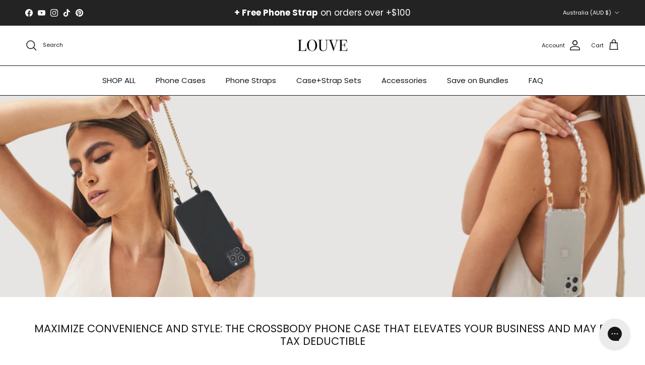

--- FILE ---
content_type: text/json
request_url: https://conf.config-security.com/model
body_size: 83
content:
{"title":"recommendation AI model (keras)","structure":"release_id=0x41:38:4e:50:73:73:4b:77:6f:74:20:6a:52:51:62:46:52:5c:7b:64:26:5e:2e:34:2a:55:4b:6d:54;keras;pgolyrejzbzhbfjriewgytow8b06onmk3xlphiat01qpgqd35paai7hgwt792zruxy3qzacn","weights":"../weights/41384e50.h5","biases":"../biases/41384e50.h5"}